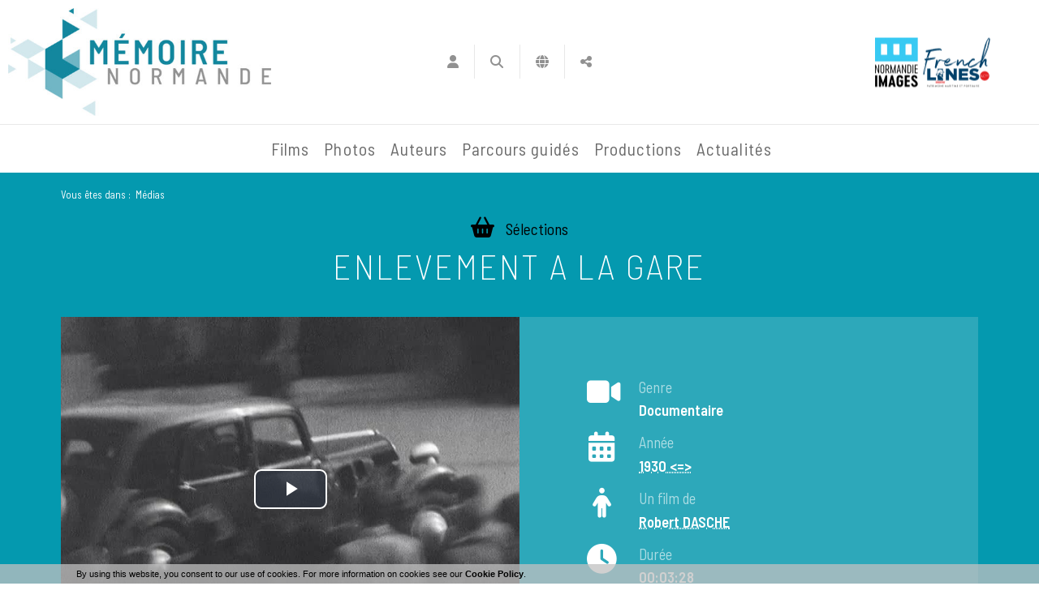

--- FILE ---
content_type: text/html; charset=utf-8
request_url: https://www.memoirenormande.fr/medias-enlevement-a-la-gare-614-903-1-0.html
body_size: 10185
content:
<!DOCTYPE html PUBLIC "-//W3C//DTD XHTML 1.0 Transitional//EN" "http://www.w3.org/TR/xhtml1/DTD/xhtml1-transitional.dtd">
<html lang="fr-FR"><head><meta http-equiv="Content-Type" content="text/html; charset=UTF-8"><link rel="stylesheet" href="js/jquery/css/jquery.css"><link rel="stylesheet" href="style-614-1-0-0.css"><title>ENLEVEMENT A LA GARE - Robert DASCHE - 1930 - Mémoire normande, les collections filmiques et photographiques de Normandie !</title><link rel="image_src" href="https://diazpihn.oembed.diazinteregio.org/thumb/p/0002S0031_1h.jpg"><meta name="viewport" content="initial-scale=1.0"><meta name="twitter:card" content="summary"><meta name="twitter:title" content="ENLEVEMENT A LA GARE - Robert DASCHE - 1930 - Mémoire normande, les collections filmiques et photographiques de Normandie !"><meta property="og:site_name" content="ENLEVEMENT A LA GARE - Robert DASCHE - 1930 - Mémoire normande, les collections filmiques et photographiques de Normandie !"><meta property="og:title" content="ENLEVEMENT A LA GARE - Robert DASCHE - 1930 - Mémoire normande, les collections filmiques et photographiques de Normandie !"><meta property="og:type" content="website"><meta name="Content-Language" content="fr-FR"><meta property="og:locale" content="fr_FR"><meta name="Language" content="fr"><meta name="description" content="&lt;p&gt;Tournage d'une scène de cinéma près d'une gare : une femme est enlevée par un individu puis emmenée dans un véhicule. Répétitions de cette scène. La même, ensuite, avec un homme.&lt;br&gt;Procession religieuse avec la statue de &quot;Notre dame de Boulogne&quot; devant la cathédrale de Rouen (76) , vue sur les Anciennes Mutuelles près de la Cathédrale. Une pancarte, tenue par des enfants, indique &quot;le grand retour&quot;.&lt;/p&gt;"><meta name="twitter:description" content="&lt;p&gt;Tournage d'une scène de cinéma près d'une gare : une femme est enlevée par un individu puis emmenée dans un véhicule. Répétitions de cette scène. La même, ensuite, avec un homme.&lt;br&gt;Procession religieuse avec la statue de &quot;Notre dame de Boulogne&quot; devant la cathédrale de Rouen (76) , vue sur les Anciennes Mutuelles près de la Cathédrale. Une pancarte, tenue par des enfants, indique &quot;le grand retour&quot;.&lt;/p&gt;"><meta property="og:description" content="&lt;p&gt;Tournage d'une scène de cinéma près d'une gare : une femme est enlevée par un individu puis emmenée dans un véhicule. Répétitions de cette scène. La même, ensuite, avec un homme.&lt;br&gt;Procession religieuse avec la statue de &quot;Notre dame de Boulogne&quot; devant la cathédrale de Rouen (76) , vue sur les Anciennes Mutuelles près de la Cathédrale. Une pancarte, tenue par des enfants, indique &quot;le grand retour&quot;.&lt;/p&gt;"><meta name="keywords" content="image, Normandie, patrimoine, fonds, documentation, collection, archive, mémoire, cinéaste amateur, identité, région normande, territoire, film, photographie, inédit, film amateur, film de famille, plaque de verre, tourisme, Calvados, Orne, Eure, Seine Maritime, Manche, Saint-Lô, Cherbourg, Coutances, Avranches, Granville, Caen, Vire, Argentan, Alençon, Falaise, Flers, La Ferté-Macé, L'Aigle, Mortagne-au-Perche, Domfront, Bayeux, Lisieux, Sourdeval, Mortain, Valognes, Elbeuf, Evreux, Giverny, Le Havre, Rouen, Dieppe, Fécamp, Le Mont-Saint-Michel, Le Tréport, Etretat, Omaha beach, Utah beach, Sword beach, plage du Débarquement, d-day, Seconde Guerre mondiale, Gold beach, Juno beach, Deauville, Cabourg, Trouville-sur-Mer, Louviers, Bernay, Conches-en-Ouche, Jumièges, Bagnoles-de-l'Orne, Villedieu-les-Poêles, Basse-Normandie, Haute-Normandie, base de données, Fabrique de patrimoines en Normandie, Normandie Images, ethnopôle, conservation, restauration, musée, réseau des musées, histoire, témoin, témoignage."><meta property="og:image" content="https://diazpihn.oembed.diazinteregio.org/thumb/p/0002S0031_1h.jpg"><meta name="twitter:image" content="https://diazpihn.oembed.diazinteregio.org/thumb/p/0002S0031_1h.jpg"><meta property="og:url" content="https://www.memoirenormande.fr/medias-enlevement-a-la-gare-614-903-1-0.html"/><link rel="stylesheet" type="text/css" href="js/node_modules/leaflet/dist/leaflet.css" />
<link rel="stylesheet" type="text/css" href="js/node_modules/leaflet.markercluster/dist/MarkerCluster.css" />
<link rel="stylesheet" type="text/css" href="js/node_modules/leaflet.markercluster/dist/MarkerCluster.Default.css" />
<link rel="stylesheet" type="text/css" href="js/bower_components/bootstrap/dist/css/bootstrap.min.css" />
<link rel="stylesheet" type="text/css" href="js/bower_components/font-awesome/css/all.min.css" />
<link rel="stylesheet" type="text/css" href="js/simplebar-simplebar-6.2.7/packages/simplebar/dist/simplebar.min.css" />
<script type="text/javascript" src="js/combo/list=js/node_modules/leaflet/dist/leaflet.js|js/node_modules/leaflet.markercluster/dist/leaflet.markercluster.js|js/jquery/jquery.js|js/jquery/jquery-ui.js|js/bower_components/bootstrap/dist/js/bootstrap.min.js|js/bower_components/handlebars/handlebars.min.js|js/bower_components/lazysizes/plugins/unveilhooks/ls.unveilhooks.min.js|js/bower_components/lazysizes/lazysizes.min.js|plugins/diaPlugins/MNDiaz/js/waypoints/lib/jquery.waypoints.min.js|plugins/diaPlugins/MNDiaz/js/smooth-scroll/dist/smooth-scroll.polyfills.min.js|plugins/diaPlugins/MNDiaz/MNDiaz_public.js|plugins/diaPlugins/Likes/Likes_public.js|js/simplebar-simplebar-6.2.7/packages/simplebar/dist/simplebar.min.js|js/setHgt.js|js/jquery/jquery.easing.1.3.js|res/outside/1H2V3Vv4/pub.js|js/jquery/fancybox2/jquery.fancybox.js|js/jquery/jquery.mousewheel.min.js|js/jquery/fancybox2/helpers/jquery.fancybox-media.js|js/rollOver.js"></script>
<link rel="shortcut icon" href="files/3/favicon.ico" />
<script type="text/javascript"><!--
var onLoadFunc = new Array();
onload=process_onLoad;
function process_onLoad()
{
  for (i_process_onLoad=0; i_process_onLoad<onLoadFunc.length ; i_process_onLoad++)
  {
    eval(onLoadFunc[i_process_onLoad]);
  }
}
function popupWindow(url, width, height)
{
  window.open(url,'popupWindow','toolbar=no,location=no,directories=no,status=no,menubar=no,scrollbars=yes,resizable=yes,copyhistory=yes,width='+width+',height='+height+',screenX=150,screenY=150,top=150,left=150').focus();
}
function popupWindowP(url, opts)
{
  window.open(url,'popupWindow',opts).focus();
}
//--></script><meta property="og:image" content="https://www.memoirenormande.fr/files/3/MN2019/FB/mn_logo_fb.png"/>
<link href="https://fonts.googleapis.com/css?family=Barlow+Semi+Condensed:200,400,600" rel="stylesheet">
<!-- Go to www.addthis.com/dashboard to customize your tools --> <script type="text/javascript" src="//s7.addthis.com/js/300/addthis_widget.js#pubid=ra-5cf12820450dafb3"></script>
<meta name="google-site-verification" content="On6F8zjydjhRYW2VifdmRq5F7N12rH5OyafakQWLPrY" />



<!-- Matomo -->
<script>
  var _paq = window._paq = window._paq || [];
  /* tracker methods like "setCustomDimension" should be called before "trackPageView" */
  _paq.push(["setExcludedQueryParams", ["diasessid"]]);
  _paq.push(['trackPageView']);
  _paq.push(['enableLinkTracking']);
  (function() {
    var u="https://piwik.diasite.fr/";
    _paq.push(['setTrackerUrl', u+'matomo.php']);
    _paq.push(['setSiteId', '8']);
    var d=document, g=d.createElement('script'), s=d.getElementsByTagName('script')[0];
    g.async=true; g.src=u+'matomo.js'; s.parentNode.insertBefore(g,s);
  })();
</script>
<noscript><p><img src="https://piwik.diasite.fr/matomo.php?idsite=8&amp;rec=1" style="border:0;" alt="" /></p></noscript>
<!-- End Matomo Code -->

<script>
                
                jQuery('document').ready(function() {
                // listen for scroll
				if (jQuery('#menuN1_000444').length)
				{
				
					// 1H2V3Vv4
					var positionElementInPage = jQuery('#menuN1_000444').offset().top+0;
					
					jQuery(window).resize(
						function() {
								positionElementInPage = jQuery('#menuN1_000444').offset().top+0;
								jQuery('body').removeClass("floatableMenu");
						}
					);
					jQuery(window).scroll(
						function() {
							if (jQuery(window).scrollTop() >= positionElementInPage) {
								// fixed
								jQuery('body').addClass("floatableMenu");
							} else {
								// relative
								jQuery('body').removeClass("floatableMenu");
							}
						}
					);
				
				} else {
					jQuery('body').removeClass("floatableMenu");
				}
                });
                
              </script></head><body class="useResponsive calqueDynResponsive useCss3Transitions menuFixedOnScroll responsiveMode2 responsiveMode4VersiononSide responsiveFrom1 enteteResponsive1 wrapperResponsive1 currentMenuId_614 currentMenuLevel_3"><script type="text/javascript">
      jQuery(function() {
      jQuery( '.withjQtooltip' ).tooltip({ position: {
      my: "center bottom-20",
      at: "center top" ,
      using: function( position, feedback ) {
      jQuery( this ).css( position );
      jQuery( "<div>" )
      .addClass( "arrow" )
      .addClass( feedback.vertical )
      .addClass( feedback.horizontal )
      .appendTo( this );
      }
      }
      });
      });
    </script><div id="wrapper"><!--responsiveMode = 2--><!--noResponsiveMode4Version--><script type="text/javascript">                      
			function showHide_000444(idElmt)
										 {
			if (jQuery("#"+idElmt).hasClass("hideMenu") || (!jQuery("#"+idElmt).hasClass("showMenu") && !jQuery("#"+idElmt).hasClass("hideMenu")))
			{

			  jQuery("#"+idElmt).addClass("showMenu");
			  jQuery("#"+idElmt).removeClass("hideMenu");jQuery(".mobileMainMenu").addClass("menuShown");
			  jQuery(".mobileMainMenu").removeClass("menuHidden");jQuery("body").addClass("menuShown");
				jQuery("body").removeClass("menuHidden"); 
			}
			else
			{

			  jQuery("#"+idElmt).addClass("hideMenu");
			  jQuery("#"+idElmt).removeClass("showMenu");jQuery(".mobileMainMenu").addClass("menuHidden");
			  jQuery(".mobileMainMenu").removeClass("menuShown");jQuery("body").addClass("menuHidden");
				jQuery("body").removeClass("menuShown"); 
			}
										 }
			
			</script><div class="mobileMainMenu"><a id="showHideMenun1" href="javascript:showHide_000444('menuN1_000444');%20scroll(0,0);"></a></div><div class="entete enteteHorsCont"><div class="enteteInterne"><div class="bandeauPerso withABSIBD"><div class="compoAss_absoluteInBd_default hide_print"><div class="compoAssPadd"><style type="text/css">
		  .compo_PersoH_defaultMenu_default_535 .ligne_000515_1 .colonne_000515_1{float : left; width : 16%;}
  	
		  .compo_PersoH_defaultMenu_default_535 .ligne_000515_1 .colonne_000515_2{float : left; width : 16%;}
  	
		  .compo_PersoH_defaultMenu_default_535 .ligne_000515_1 .colonne_000515_3{float : left; width : 16%;}
  	
		  .compo_PersoH_defaultMenu_default_535 .ligne_000515_1 .colonne_000515_4{float : left; width : 16%;}
  	</style><script type="text/javascript">
          function showHide_000515(cellId) {
            //alert(cellId);
            jQuery('li.opened:not(#'+cellId+')>div.cellule_000515').slideToggle();
            jQuery('li.opened:not(#'+cellId+')').toggleClass('opened');
            jQuery('li#'+cellId+'>div.cellule_000515').slideToggle();
            jQuery('li#'+cellId).toggleClass('opened');
            //;return false;  
          }
        </script><div class="compo_PersoH_defaultMenu_default_535 useResponsive" id="compo_PersoH_defaultMenu_default_535"><ul><li id="cellule_ccid_181"><a href="#" onclick="showHide_000515('cellule_ccid_181');return false;" title="S'identifier"><span><i class="fas fa-user fa-lg" aria-hidden="true"></i></span></a><div class="cellule_000515"><div class="ident_default_default_default_15ccid181 intExtH"><div class="identXform"><div class="xform_pres1b_modele1_15ccid181 useResponsive"><script type="text/javascript">
                var tabId_formIdent15Modelccid181 = new Array();
                var tabLabel_formIdent15Modelccid181 = new Array();
                function Valider_formIdent15Modelccid181(from){
		  
      var str='';
		  for (var i=0; i< tabId_formIdent15Modelccid181.length ; i++)
		  {
		    if (document.getElementById(tabId_formIdent15Modelccid181[i]) != null && document.getElementById(tabId_formIdent15Modelccid181[i]).value.length==0)
		    {
		      str = str + "\n" + "Champ \""+tabLabel_formIdent15Modelccid181[i] + "\" obligatoire";
		    }
		  }
          if (typeof(Valider_formIdent15Modelccid181_extra)=='function')
          {
            str += Valider_formIdent15Modelccid181_extra(from);
          }
		  if (str.length)
		  {
		    alert(str);
		    if (from=='onsubmit')
                      return false;
		  }
		  else {
      jQuery("form#formIdent15Modelccid181 a.valider").attr('disabled', true); 
		    if (typeof window.draftAutoSave !== "undefined" && window.draftAutoSave) {
		      window.draftAutoSave.markSubmitting();
            }
		    if (from=='onsubmit')
		      return true;
		      else
		      document.getElementById('formIdent15Modelccid181').submit();
		      }
                }
              </script><script type="text/javascript">
                function showHideComment_000345(id)
                {
                  if((document.getElementById(id).className=='comment displayed_000345') || (document.getElementById(id).className=='comment')) {
                  document.getElementById(id).className = "comment undisplayed_000345";
                  }else{
                  document.getElementById(id).className = "comment displayed_000345";
                  }
                }
              </script><script type="text/javascript">
                  function resetInputFile(idChamp,idImage)
                  {
                    document.getElementById(idChamp).value="Y";
		    document.getElementById(idImage).src="res/inside/baseForm/components/xform/espaceur.gif";
                    document.getElementById(idImage).alt="";
                    document.getElementById(idImage).innerHTML="";
		  }
		  </script><div class="xformPadd onFocusMode"><div class="xformPaddCell"><form id="formIdent15Modelccid181" action="s-identifier-15-0-0-0.html?referer=1&amp;" onsubmit="return Valider_formIdent15Modelccid181('onsubmit')" method="post"><div class="champsIntsZone"><div class="row" id="rowId_user_login"><div class="label"><div class="labelPadd">Votre courriel</div></div><div class="champ"><div class="champPadd"><table cellspacing="0" cellpadding="0" border="0" class="fixedWidth"><tr><td class="champCell fixedWidth"><input type="text" class="text" id="formIdent15Modelccid181user_login" name="user_login"><script type="text/javascript">
                            tabId_formIdent15Modelccid181.push('formIdent15Modelccid181user_login');
                            tabLabel_formIdent15Modelccid181.push('Votre courriel');
                          </script></td></tr></table></div></div><div class="spacer"></div></div><div class="row" id="rowId_user_passwd"><div class="label"><div class="labelPadd">Votre mot de passe</div></div><div class="champ"><div class="champPadd"><table cellspacing="0" cellpadding="0" border="0" class="fixedWidth"><tr><td class="champCell fixedWidth"><input type="password" autocomplete="new-password" class="text" name="user_passwd"></td></tr></table></div></div><div class="spacer"></div></div></div><div class="clearfix rowSubmit"><div class="rowSubmitPadd"><a class="wFdBts valider" href="javascript:Valider_formIdent15Modelccid181('submit');" title="Connexion !"><span>Connexion !</span></a><input type="image" src="res/inside/baseForm/components/xform/espaceur.gif" value="submit" class="submitInputImage" alt="Connexion !"></div></div></form></div></div></div><script type="text/javascript">
              jQuery(' input,  textarea,  select').focus(function() {
                jQuery(this).parents(".row").addClass("onFocus");
              });
              jQuery(' input,  textarea,  select').blur(function() {
                jQuery(this).parents(".row").removeClass("onFocus");
              });
          
        </script><div class="mdpOublie"><span class="passForgot"><a href="mot-de-passe-oublie-18-0-0-0.html" title="Mot de passe oublié ? / Changer son mot de passe">Mot de passe oublié ? / Changer son mot de passe</a> </span><span class="createAccount"><a href="inscription-etape-1-503-0-0-0.html" title="Créer mon profil">Créer mon profil</a></span></div></div></div></div></li><li id="cellule_ccid_184"><a href="#" onclick="showHide_000515('cellule_ccid_184');return false;" title="Recherche"><span><i class="fas fa-search fa-lg" aria-hidden="true"></i></span></a><div class="cellule_000515"><div class="page_default_default2UltraLight_default_538ccid184"><div class="pagePadd"><div class="textPart"><div class="Corps"><div class="searchField">
<form action="/js/ajax/diaPlugins/614/ajax/add/search" id="searchMediaForm" method="get"><input name="terms" placeholder="Rechercher un document..." type="text" /><a href="javascript:document.getElementById('searchMediaForm').submit();"><span>Ok</span></a></form>
</div>
</div></div></div></div></div></li><li id="cellule_ccid_185"><a href="#" onclick="showHide_000515('cellule_ccid_185');return false;" title="Langues"><span><i class="fas fa-globe fa-lg" aria-hidden="true"></i></span></a><div class="cellule_000515"><div class="page_default_default2UltraLight_default_539ccid185"><div class="pagePadd"><div class="textPart"><div class="Corps"><!--<p style="padding : 0; margin : 0;"><a href="#">FR</a> | <a href="#">ENG</a></p>-->
<div style="position : relative;"><div id="google_translate_element"></div></div>
<script type="text/javascript">
function googleTranslateElementInit() {
  new google.translate.TranslateElement({pageLanguage: 'fr', includedLanguages: 'de,en', layout: google.translate.TranslateElement.InlineLayout.SIMPLE}, 'google_translate_element');
}
</script><script type="text/javascript" src="//translate.google.com/translate_a/element.js?cb=googleTranslateElementInit"></script></div></div></div></div></div></li><li id="cellule_ccid_186"><a href="#" onclick="showHide_000515('cellule_ccid_186');return false;" title="Partager"><span><i class="fas fa-share-alt fa-lg" aria-hidden="true"></i></span></a><div class="cellule_000515"><div class="page_default_default2UltraLight_default_540ccid186"><div class="pagePadd"><div class="textPart"><div class="Corps"><!-- Go to www.addthis.com/dashboard to customize your tools --><div class="addthis_inline_share_toolbox"></div></div></div></div></div></div></li></ul></div></div></div><script type="text/javascript" src="js/cookieLaw.js"></script><script type="text/javascript">
new CookieLaw(); 
</script>
<div class="diaLogo"><a href="/" title="Mémoire normande"><span>M&eacute;moire normande</span></a></div>

<div class="logosMN"><!--<a class="lfdp" href="http://www.lafabriquedepatrimoines.fr/" target="_blank" title="La Fabrique de patrimoines en Normandie"><img alt="La Fabrique de patrimoines en Normandie" src="files/10/logolafabriquedepatrimoine.jpg" style="border-width: 0px; border-style: solid;" /></a>--><a class="ni" href="https://normandieimages.fr/" target="_blank" title="Normandie Images"><img alt="Normandie Images" src="files/10/logonormandieimages.jpg" style="border-width: 0px; border-style: solid;" /></a><a class="flc" href="https://www.frenchlines.com/" target="_blank" title="French Lines"><img alt="French Lines" src="files/10/Logo_FLC_166x122.png" style="border-width: 0px;" /></a></div>
</div></div></div><div id="menuN1_000444" class="menuN1 menuN1HorsCont"><div class="menu_000430_wMV wMV"><!--ID = 10--><ul id="niveau1_000430_wMV" class="niveau1_000430_wMV wMV"><!--y - 616--><li id="wmv_br_616" class="br_616"><a class="br_616" title="Films" href="https://www.memoirenormande.fr/js/ajax/diaPlugins/614/ajax/add/type/1">Films</a></li><!--y - 617--><li id="wmv_br_617" class="br_617"><a class="br_617" title="Photos" href="https://www.memoirenormande.fr/js/ajax/diaPlugins/614/ajax/add/type/2">Photos</a></li><!--y - 664--><li id="wmv_br_664" class="br_664"><a class="br_664" title="Auteurs" href="auteurs-664-0-0-0.html">Auteurs</a></li><!--y - 595--><li id="wmv_br_595" class="br_595"><a class="br_595" title="Parcours guidés" href="parcours-guides-595-0-0-0.html">Parcours guidés</a></li><!--y - 739--><li id="wmv_br_739" class="br_739"><a class="br_739" title="Productions" href="productions-739-0-0-0.html">Productions</a></li><!--y - 571--><li id="wmv_br_571" class="br_571"><a class="br_571" title="Actualités" href="actualites-571-0-0-0.html">Actualités</a></li></ul></div><script type="text/javascript">
            function shSubmenu(id)
            {
				jQuery("#"+id+" > ul").slideToggle();
				jQuery("#"+id+" > div.shSubmenu > a").slideToggle();
            }
            
          </script><div id="menu_000430" class="menu_000430 withLogo wMV menu_000430_parent_3 menu_000430_parent_10 menu_000430_id_614 logoShownOnScroll"><div class="menu_000430_padd"><a class="menuLogoA" href="https://www.memoirenormande.fr/" title="Mémoire Normande"><img class="menuLogo" src="files/3/MN2019/logo_memoire_normande_147x60.jpg" alt="Mémoire Normande"></a><ul class="niveau1_000430 n1_parent_3 n1_parent_10 n1_id_614"><li id="br_616" class="br_616 niv1_000430"><a class="br_616" title="Films" href="https://www.memoirenormande.fr/js/ajax/diaPlugins/614/ajax/add/type/1">Films</a></li><li id="br_617" class="br_617 niv1_000430"><a class="br_617" title="Photos" href="https://www.memoirenormande.fr/js/ajax/diaPlugins/614/ajax/add/type/2">Photos</a></li><li id="br_664" class="br_664 niv1_000430"><a class="br_664" title="Auteurs" href="auteurs-664-0-0-0.html">Auteurs</a></li><li id="br_595" class="br_595 niv1_000430"><a class="br_595" title="Parcours guidés" href="parcours-guides-595-0-0-0.html">Parcours guidés</a></li><li id="br_739" class="br_739 niv1_000430"><a class="br_739" title="Productions" href="productions-739-0-0-0.html">Productions</a></li><li id="br_571" class="br_571 niv1_000430"><a class="br_571" title="Actualités" href="actualites-571-0-0-0.html">Actualités</a></li></ul></div></div></div><div class="emptyConteneur"></div><div class="diaBars bBdAndCont"><div class="navigationBarre withMicroTags hideOnPrint"><p>Vous êtes dans : </p><!--UUU--><ol itemscope="itemscope" itemtype="http://schema.org/BreadcrumbList"><!--UUU1--><li itemprop="itemListElement" itemscope="itemscope" itemtype="http://schema.org/ListItem"><a itemprop="item" href="medias-614-0-0-0.html" title="Médias"><span itemprop="name">Médias</span></a><meta itemprop="position" content="1"></li></ol></div></div><div class="conteneur" id="conteneur"><!--ImgAccc--><div class="page clearfix"><div class="centralSansMenuG"><div class="centralPadd"><script type="text/javascript">                      
			function showHideAD2024_000444(idElmt)
										 {
			if (jQuery("#"+idElmt).hasClass("hideAd2024") || (!jQuery("#"+idElmt).hasClass("showAd2024") && !jQuery("#"+idElmt).hasClass("hideAd2024")))
			{
			  jQuery("#"+idElmt).addClass("showAd2024");
			  jQuery("#"+idElmt).removeClass("hideAd2024");jQuery("body").addClass("Ad2024Shown");
				jQuery("body").removeClass("Ad2024Hidden"); 
			}
			else
			{
			  jQuery("#"+idElmt).addClass("hideAd2024");
			  jQuery("#"+idElmt).removeClass("showAd2024");jQuery("body").addClass("Ad2024Hidden");
				jQuery("body").removeClass("Ad2024Shown");jQuery("#"+idElmt).delay(500).queue(function(next){
					jQuery("#"+idElmt).removeClass("hideAd2024");
					next();
				});; 
			}
										 }
			
			</script><div class="spacer"></div><div class="currentZone"><div class="currentPadd"><h1 class="titreBranche_000261 hideOnPrint"><span>Médias</span></h1><div class="diaPlugins_default_default_default_614"><div class="MNDiaz_614"><div class="diaInner"><article class="diaFicheIED"><div class="mainZone"><ul class="diaTopBtns diaCentered diaSize4 onTop"><li><a class="selAddBtn" href="#" title="Mes sélections"><i class="fas fa-shopping-basket"></i><span>Sélections</span></a></li></ul><div class="diaTitresZone"><h1>ENLEVEMENT A LA GARE</h1></div><div class="diaVideoMetasZone clearfix"><div class="diaVideo"><div class="iframeContainer"><iframe width="768" height="606" src="https://diazpihn.oembed.diazinteregio.org/embed/0001-0009/0002/0002S0031?feature=oembed" frameborder="0" allowfullscreen allow="autoplay; fullscreen"></iframe></div></div><div class="diaMetas"><div class="diaMetasAbs"><ul><li><ul class="clearfix"><li class="pict"><i class="fas fa-video"></i></li><li class="lab">Genre</li><li class="val">Documentaire</li></ul></li><li><ul class="clearfix"><li class="pict"><i class="fas fa-calendar-alt"></i></li><li class="lab">Année</li><li class="val"><a href="/js/ajax/diaPlugins/614/ajax/add/date/1930" rel="nofollow" title="1930 &lt;=&gt;">1930 &lt;=&gt;</a></li></ul></li><li><ul class="clearfix"><li class="pict"><i class="fas fa-male"></i></li><li class="lab">Un film de</li><li class="val"><a href="auteurs-robert-dasche-664-77-1-0.html" title="Robert DASCHE">Robert DASCHE</a></li></ul></li><li><ul class="clearfix"><li class="pict"><i class="fas fa-clock"></i></li><li class="lab">Durée</li><li class="val">00:03:28</li></ul></li><li><ul class="clearfix"><li class="pict"><i class="fas fa-paint-brush"></i></li><li class="lab">Coloration</li><li class="val">Noir &amp; Blanc</li></ul></li><li><ul class="clearfix"><li class="pict"><i class="fas fa-clone"></i></li><li class="lab">Format</li><li class="val">Film 16 mm</li></ul></li><li><ul class="clearfix"><li class="pict"><i class="fas fa-volume-up"></i></li><li class="lab">Son</li><li class="val">Muet</li></ul></li><li><ul class="clearfix"><li class="pict"><i class="fas fa-bookmark"></i></li><li class="lab">Fonds</li><li class="val"><a href="/js/ajax/diaPlugins/614/ajax/add/fonds/0-77" rel="nofollow" title="Robert DASCHE">Robert DASCHE</a></li></ul></li><li><ul class="clearfix"><li class="pict"><i class="fas fa-file"></i></li><li class="lab">Numéro d'inventaire</li><li class="val">0002S0031</li></ul></li><li><ul class="clearfix"><li class="pict"><i class="fas fa-folder-open"></i></li><li class="lab">Collection</li><li class="val">Normandie Images</li></ul></li></ul></div></div></div><div class="diaMain clearfix"><div class="diaLeftSide"><div class="diaLeftSideAbs"><div class="diaLeftSideOvf"><div class="diaAnchors"><a href="#desc" title="Description">Description</a><a href="#key" title="Mots-clés">Mots-clés</a></div><div class="diaMainText diaAncre" id="desc"><div class="Resume"><p>Tournage d'une scène de cinéma près d'une gare : une femme est enlevée par un individu puis emmenée dans un véhicule. Répétitions de cette scène. La même, ensuite, avec un homme.<br>Procession religieuse avec la statue de "Notre dame de Boulogne" devant la cathédrale de Rouen (76) , vue sur les Anciennes Mutuelles près de la Cathédrale. Une pancarte, tenue par des enfants, indique "le grand retour".</p></div></div><div class="diaSection1 diaKeywords diaAncre" id="key"><div class="diaSectionTit">
								Mots-clés
							</div><div class="diaSectionCont"><a href="js/ajax/diaPlugins/614/ajax/add/kwtheme/0-1614" rel="nofollow" title="Défilé">Défilé</a><a href="js/ajax/diaPlugins/614/ajax/add/kwtheme/0-1763" rel="nofollow" title="Scoutisme">Scoutisme</a><a href="js/ajax/diaPlugins/614/ajax/add/kwtheme/0-2169" rel="nofollow" title="Enfance">Enfance</a><a href="js/ajax/diaPlugins/614/ajax/add/kwtheme/0-2276" rel="nofollow" title="Liturgie">Liturgie</a><a href="js/ajax/diaPlugins/614/ajax/add/kwtheme/0-2323" rel="nofollow" title="Procession">Procession</a><a href="js/ajax/diaPlugins/614/ajax/add/kwtheme/0-446" rel="nofollow" title="Caméra">Caméra</a><a href="js/ajax/diaPlugins/614/ajax/add/kwtheme/0-5038" rel="nofollow" title="Automobile">Automobile</a><a href="js/ajax/diaPlugins/614/ajax/add/kwtheme/0-5448" rel="nofollow" title="Cathédrale">Cathédrale</a><a href="js/ajax/diaPlugins/614/ajax/add/kwtheme/0-5531" rel="nofollow" title="Gare ferroviaire">Gare ferroviaire</a><a href="js/ajax/diaPlugins/614/ajax/add/kwtheme/0-63" rel="nofollow" title="Cinéma (art)">Cinéma (art)</a></div></div></div></div></div><div class="diaRightSide"><div id="mapid"></div></div></div><script id="diaEnigma-template" type="text/x-handlebars-template">
					<div class="item">
					<div class="mn_cg"><img src="{{image}}" alt="{{question}}"></div>
					<div class="carousel-caption">
					  <h3><a href="{{href}}">{{question}}</a></h3>
					  <div class="diaEnigmes-repondre"><a class="wFdBts" title="Répondre" href="#"><span>Répondre</span></a></div>
					</div>
					</div>
					</script><div class="diaEnigmes" style="display: none;"><div class="diaSectionCont" role="listbox"><div id="diaEnigmes-carousel" class="carousel slide"><div class="diaEnigmesList carousel-inner"></div><a class="left carousel-control" href="#diaEnigmes-carousel" role="button" data-slide="prev"><span class="glyphicon glyphicon-chevron-left" aria-hidden="true"></span><span class="sr-only">Previous</span></a><a class="right carousel-control" href="#diaEnigmes-carousel" role="button" data-slide="next"><span class="glyphicon glyphicon-chevron-right" aria-hidden="true"></span><span class="sr-only">Next</span></a></div></div></div></div><script id="diaSuggest-template" type="text/x-handlebars-template">
					<article class="diaListItem withoutFilm suggestItem">
						<div class="diaLiInner" onclick="document.location.href='{{href}}'">
							<div class="diaWrapp" id="wrap_000316_614__{{id}}">
								<div class="diaItem" id="item_614__{{id}}">
									<!--<div class="B1"><a href="{{href}}" title="{{titre}}" class="suggestVisuel"><img src="{{media}}" alt="{{titre}}"></a></div>-->
									<div class="B1"><div class="photo"><!--<a href="{{href}}" title="{{titre}}" class="suggestVisuel">--><img src="{{media}}" alt="{{titre}}"><!--</a>--></div></div>
									<div class="A1">
										<div class="Titre1"><div class="Titre"><h2><a href="{{href}}" title="{{titre}}">{{titre}}</a><h2></div></div>
										<div class="Texte5">{{auteur}} | {{annee}}</div>
									</div>
								</div>
							</div>
						</div>
					</article>
				  </script><div class="diaSuggestions" style="display: none;"><div class="diaSectionTit">Vous aimerez aussi</div><div class="diaSectionCont diaSuggestList clearfix vueListe_000316 col2_000316 animFromTop withSwitchOver" style="display: none;">
						Ici les suggestions...
						</div><script language="JavaScript" type="text/javascript">
								
								  onLoadFunc[onLoadFunc.length] = 'checkBeforeSetHgt(\'item_614_\',\'div\',"jQuery(\'*[id^=wrap_000316_614_]\').height(fullsize);");';
								  
								
								</script></div></article></div><div class="diaOthersResults"><div class="diaORTitle diaVwritten diaTypo2"><i class="fas fa-arrow-down"></i><span>Autres résultats</span></div><div class="diaContent"><div class="searchContent"><span class="diaTypo2">Ma recherche en cours</span><a href="#" title="Sauvegarder ma recherche" class="saveMySearch">Sauvegarder ma recherche</a></div><div class="searchResult diaListItemOver"></div></div></div></div><script type="text/javascript">
    MNDiaz = new diaMNDiaz();
  
    MNDiaz.mid = "614";
    
    MNDiaz.url = "js/ajax/diaPlugins/614/ajax/";
    MNDiaz.mode = "";
    
    MNDiaz.searchEngine = false;
    
    MNDiaz.ref = "";
    MNDiaz.orderByField = "";
    MNDiaz.orderByDir = "";
    
    MNDiaz.likePluginMid = '';
    
    MNDiaz.ficheId = '903';
    MNDiaz.ficheType = '1';
    jQuery(document).ready(function(){
      MNDiaz.init();
    });
    </script><div id="diaSaveSearchModal" class="modal fade" tabindex="-1" role="dialog"><div class="modal-dialog" role="document"><div class="modal-content"><div class="modal-header"><button type="button" class="close" data-dismiss="modal" aria-label="Close"><span aria-hidden="true">&times;</span></button><h4 class="modal-title">Sauvegarder ma recherche</h4></div><form><div class="modal-body"><div id="saveSearchNew"><div class="form-group"><label for="saveSearchNewName">Nom de votre recherche sauvegardée</label><input type="text" class="form-control" id="saveSearchNewName" placeholder="Nom de la recherche sauvegardée"></div></div></div><div class="modal-footer"><button type="button" class="btn btn-default" data-dismiss="modal">Fermer</button><button type="submit" class="btn btn-primary saveSearchBtn"><i class="fas fa-plus"></i>Valider</button></div></form></div></div></div><div id="diaChooseSelModal" class="modal fade" tabindex="-1" role="dialog"><div class="modal-dialog" role="document"><div class="modal-content"><div class="modal-header"><button type="button" class="close" data-dismiss="modal" aria-label="Close"><span aria-hidden="true">&times;</span></button><h4 class="modal-title">Choix de la sélection</h4></div><div class="modal-body"><div id="selectionList"></div><div id="selectionNew"><form class="form-inline"><div class="form-group"><label for="selectionNewName">Nouvelle sélection</label><input type="text" class="form-control" id="selectionNewName" placeholder="Nom de la sélection"></div><button type="submit" class="btn btn-primary">Valider</button></form></div></div><div class="modal-footer"><button type="button" class="btn btn-default" data-dismiss="modal">Fermer</button><button type="button" class="btn btn-primary addSelBtn"><i class="fas fa-plus"></i>Nouvelle sélection</button></div></div></div></div><div id="diaIdentModal" class="modal fade" tabindex="-1" role="dialog"><div class="modal-dialog" role="document"><div class="modal-content"><div class="modal-header"><button type="button" class="close" data-dismiss="modal" aria-label="Close"><span aria-hidden="true">&times;</span></button><h4 class="modal-title">S'identifier</h4></div><div class="modal-body"></div></div></div></div></div></div></div><div class="spacer"></div><div class="hdp"><script type="text/javascript">
      
          onLoadFunc[onLoadFunc.length] = 'jQuery(\'.scrollToTop\').click(function(){jQuery(\'html, body\').animate({scrollTop : 0},800);return false;});';
      
    </script><div class="hdpCpn useAwesomeFont"><a href="#" class="scrollToTop" title="Haut de page"><span><i class="fa fa-chevron-up fa-2x" aria-hidden="true"></i></span></a></div></div></div></div></div></div><script type="text/javascript">
			onLoadFunc[onLoadFunc.length] = 'fancyLightBox()';
			
			function fancyLightBox() {
           // :not('.fancyboxYoutubeI')
	       jQuery("a[rel^=lightbox]:not('.fancyboxSwf'):not('.fancyboxIframe')").fancybox({

                                        'helpers' : { 
                                                      media : {},
                                                      title: {
                                                               type: 'inside' 
                                                             } 
                                                    } 
               });
	       jQuery('a[rel^=lightbox].fancyboxIframe').fancybox({ 'type':'iframe',
                                                                    'beforeLoad' : function() {
                                                                         if (this.element.data('lightbox-width') || this.element.data('lightbox-height'))
                                                                         {
                                                                           this.width  = (this.element.data('lightbox-width'));  
                                                                           this.height = (this.element.data('lightbox-height'));
                                                                           this.autoSize = false;
                                                                           this.autoHeight = false;
                                                                           this.autoWidth = false;
                                                                         }
                                                                         else
                                                                         {
                                                                           this.autoSize = true;
                                                                           this.autoHeight = true;
                                                                           this.autoWidth = true;
                                                                         }
                                                                    }
                                                                  });
	       jQuery('a[rel^=lightbox].fancyboxAjax').fancybox({ 'type':'ajax' });
	       jQuery('a[rel^=lightbox].fancyboxSwf').each( function () { jQuery(this).fancybox({ 'type':'swf','swf':{'wmode':'transparent','allowfullscreen':'true'} })});
	       /*jQuery('a[rel^=lightbox].fancyboxYoutube').each( function () { jQuery(this).fancybox({
								       'openEffect'  : 'none',
							       		'closeEffect' : 'none',
								    'helpers' : { media : {} }
								    }) } );*/
								    }
								    
	  </script></div><div class="compoAss_pdp_default"><div class="compo_PersoH_defaultUltraLight_default_559 useResponsive" id="compo_PersoH_defaultUltraLight_default_559"><div id="ligneId_190" class="ligne_000011"><div id="cellule_ccid_190" style="float : none;width : 100%;" class="colonne_000011 alone"><div class="cellule_000011" id="compoPersoH_559_1_1"><div class="menuMultiPagesZone_000101_560 topPositionned_000101"></div><div class="page_default_default2_default_560ccid190"><div class="pagePadd"><div class="textPart"><div class="Corps"><ul class="clearfix wysiwyg_clearP wysiwyg_thumb diaS pdpParts">
	<li><a href="https://www.normandie.fr/" rel="lightbox[]" target="_blank"><img alt="Région Normandie" src="files/560/logoregionnormandie.jpg" style="border-width: 0px; border-style: solid; width: 133px; height: 120px;" /></a></li>
	<li><a href="http://www.prefectures-regions.gouv.fr/normandie" rel="lightbox[]" target="_blank"><img alt="RF - Préfet de la région Normandie" src="files/560/PREF_region_Normandie_h120.jpg" style="border-width: 0px; border-style: solid; width: 132px; height: 120px;" /></a></li>
	<li><a href="https://www.cnc.fr/" rel="lightbox[]" target="_blank"><img alt="CNC" src="files/560/LOGO_CNC_h120.jpg" style="border-width: 0px; border-style: solid;" /></a></li>
	<li><a href="https://normandiepourlapaix.fr/" rel="lightbox[]" target="_blank"><img alt="Normandie pour la Paix" src="files/560/normandie_paix_h128.JPG" style="border-width: 0px; border-style: solid; width: 188px; height: 128px;" /></a></li>
</ul>
<!--<div class="pdpLinks" style="text-align: center;"><a href="#" target="_blank"><i class="fas fa-arrow-right"></i> Atlantik wall, european heritage</a> <a href="#" target="_blank"><i class="fas fa-arrow-right"></i> Europe</a> <a href="#" target="_blank"><i class="fas fa-arrow-right"></i> European year of cultural heritage</a></div>-->

<div class="pdpSoc" style="text-align: center;"><a href="https://www.facebook.com/normandieimages" style="color : #38CAF3;" target="_blank" title="Facebook Normandie Images"><i class="fab fa-facebook-f" aria-hidden="true"></i></a><!--<a href="https://www.facebook.com/fabriquedepatrimoines/" style="color : #AE2260;" target="_blank" title="Facebook La Fabrique de Patrimoine en Normandie"><i class="fab fa-facebook-f" aria-hidden="true"></i></a>--><!--<a href="#" target="_blank" title="Instagram"><i class="fab fa-instagram"></i></a><a href="#" target="_blank" title="Vimeo"><i class="fab fa-vimeo-v"></i></a>--></div>

<div class="pdpLegals" style="text-align: center;"><a href="plan-du-site-12-0-0-0.html">Plan du site</a> &nbsp;&nbsp;|&nbsp;&nbsp; <a href="mentions-legales-11-0-0-0.html">Mentions l&eacute;gales</a> &nbsp;&nbsp;|&nbsp;&nbsp; Designed by <a href="https://www.diateam.net" target="_blank">diateam</a> &nbsp;&nbsp;|&nbsp;&nbsp; powered by <a href="https://www.diasite.fr" target="_blank">diasite</a></div>
</div></div></div></div></div></div></div></div></div></body></html>
